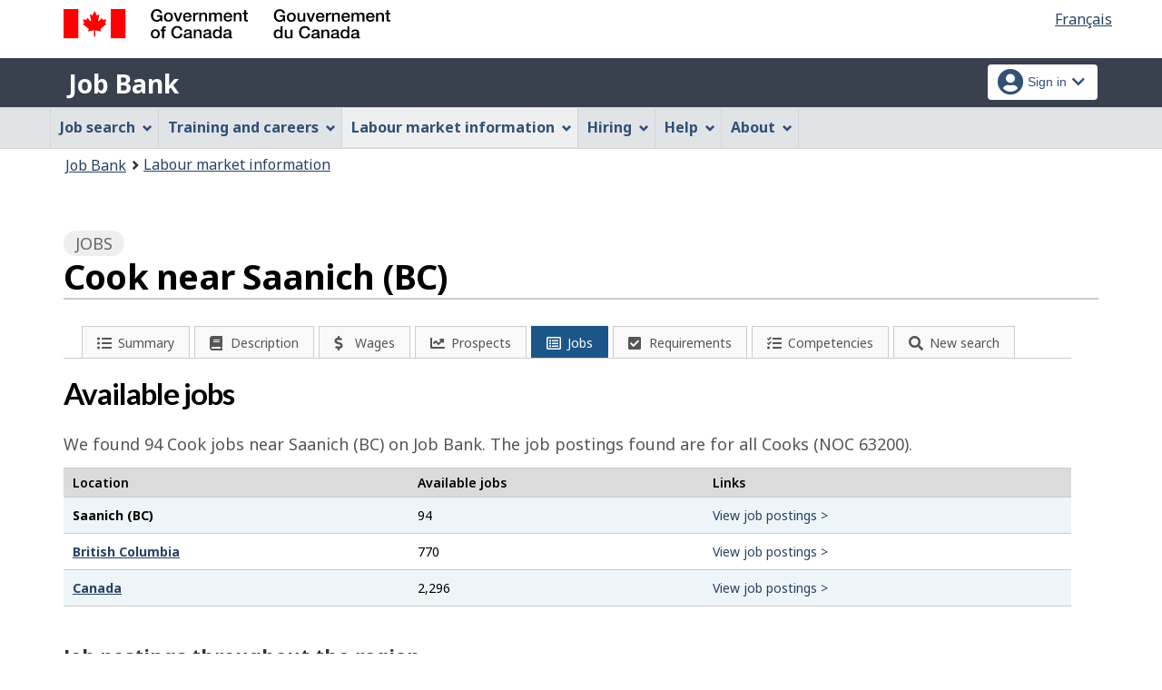

--- FILE ---
content_type: text/html;charset=UTF-8
request_url: https://www.jobbank.gc.ca/explore_career/job_market_report/lmi_jobnews_inc.xhtml
body_size: 1413
content:

	
	<div class="mrgn-tp-xl">
		<h2>News</h2>
		<p>Read the latest news stories about job creation and layoffs related to the occupation of<span class="capitalize">cook</span>   (NOC 63200).
		</p>
	</div>
	
	<div class="clearfix"></div>
	<div class="col-md-12 row lmi-news-container">	
		<article class="col-md-6 lmi-news-item" id="jobnews-0">
			<p>Niloo Persian Kitchen and Grill has announced that soon it will be opening its second location in Esquimalt. </p>
			<ul class="lmi-news-item-list">
			<li class="lmi-news-type"><span class="fa fa-clipboard-list" aria-hidden="true"></span> <span class="lmi-news-event">Job creation</span></li>
			<li class="lmi-news-industry">
			   <span class="lmi-news-ind">Accommodation and food services</span>
			</li>
			<li class="lmi-news-date">
			    Added on 2025-12-01
			</li>
			<li class="lmi-news-er">
					<span class="fas fa-map-marker-alt" aria-hidden="true"></span> Vancouver Island and Coast Region, BC
				
			</li>
			<li class="lmi-news-link"><a href="https://victoriabuzz.com/2025/12/local-persian-restaurant-opening-second-location-in-heart-of-esquimalt/" class="btn btn-primary"><span class="fa fa-location-circle"></span>victoriabuzz.com</a>
			</li>
			</ul>	
			<div class="clearfix"></div>		
		</article>	
		<article class="col-md-6 lmi-news-item" id="jobnews-1">
			<p>The Greenview Taphouse has opened on Fairwinds Drive in Nanoose Bay. </p>
			<ul class="lmi-news-item-list">
			<li class="lmi-news-type"><span class="fa fa-clipboard-list" aria-hidden="true"></span> <span class="lmi-news-event">Job creation</span></li>
			<li class="lmi-news-industry">
			   <span class="lmi-news-ind">Accommodation and food services</span>
			</li>
			<li class="lmi-news-date">
			    Added on 2025-11-05
			</li>
			<li class="lmi-news-er">
					<span class="fas fa-map-marker-alt" aria-hidden="true"></span> Vancouver Island and Coast Region, BC
				
			</li>
			<li class="lmi-news-link"><a href="https://businessexaminer.ca/vancouver-island-articles/item/central-north-vancouver-island-movers-shakers-november-5-2025/" class="btn btn-primary"><span class="fa fa-location-circle"></span>businessexaminer.ca</a>
			</li>
			</ul>	
			<div class="clearfix"></div>		
		</article>	
		<article class="col-md-6 lmi-news-item" id="jobnews-2">
			<p>Kuma Noodle Japan at the Cedar Hill Mall in Saanich has closed. The restaurant is being replaced by Pho Vuong Restaurant.</p>
			<ul class="lmi-news-item-list">
			<li class="lmi-news-type"><span class="fa fa-clipboard-list" aria-hidden="true"></span> <span class="lmi-news-event">Other type of event</span></li>
			<li class="lmi-news-industry">
			   <span class="lmi-news-ind">Accommodation and food services</span>
			</li>
			<li class="lmi-news-date">
			    Added on 2025-11-05
			</li>
			<li class="lmi-news-er">
					<span class="fas fa-map-marker-alt" aria-hidden="true"></span> Vancouver Island and Coast Region, BC
				
			</li>
			<li class="lmi-news-link"><a href="https://victoriabuzz.com/2025/11/popular-saanich-ramen-restaurant-kuma-noodle-japan-quietly-closes/" class="btn btn-primary"><span class="fa fa-location-circle"></span>victoriabuzz.com</a>
			</li>
			</ul>	
			<div class="clearfix"></div>		
		</article>	
		<article class="col-md-6 lmi-news-item" id="jobnews-3">
			<p>Donair Dude Mediteranean Eatery has opened a location in Duncan. </p>
			<ul class="lmi-news-item-list">
			<li class="lmi-news-type"><span class="fa fa-clipboard-list" aria-hidden="true"></span> <span class="lmi-news-event">Job creation</span></li>
			<li class="lmi-news-industry">
			   <span class="lmi-news-ind">Accommodation and food services</span>
			</li>
			<li class="lmi-news-date">
			    Added on 2025-10-24
			</li>
			<li class="lmi-news-er">
					<span class="fas fa-map-marker-alt" aria-hidden="true"></span> Vancouver Island and Coast Region, BC
				
			</li>
			<li class="lmi-news-link"><a href="https://www.cowichanvalleycitizen.com/news/business-notes-donair-dude-opens-location-in-duncan-8319232" class="btn btn-primary"><span class="fa fa-location-circle"></span>cowichanvalleycitizen.com</a>
			</li>
			</ul>	
			<div class="clearfix"></div>		
		</article>	
		<article class="col-md-6 lmi-news-item" id="jobnews-4">
			<p>Pizza Hut will soon open a new location at 6686 Sooke Rd., unit 3A, in Sooke.</p>
			<ul class="lmi-news-item-list">
			<li class="lmi-news-type"><span class="fa fa-clipboard-list" aria-hidden="true"></span> <span class="lmi-news-event">Job creation</span></li>
			<li class="lmi-news-industry">
			   <span class="lmi-news-ind">Accommodation and food services</span>
			</li>
			<li class="lmi-news-date">
			    Added on 2025-10-21
			</li>
			<li class="lmi-news-er">
					<span class="fas fa-map-marker-alt" aria-hidden="true"></span> Vancouver Island and Coast Region, BC
				
			</li>
			<li class="lmi-news-link"><a href="https://businessexaminer.ca/victoria-articles/item/south-vancouver-island-movers-shakers-october-21-2025/" class="btn btn-primary"><span class="fa fa-location-circle"></span>businessexaminer.ca</a>
			</li>
			</ul>	
			<div class="clearfix"></div>		
		</article>	
		<article class="col-md-6 lmi-news-item" id="jobnews-5">
			<p>Virtuous Pie, a Victoria-based pizzeria, has announced that it will close on November 14. No announcement has been made about what will replace the closed shop.  </p>
			<ul class="lmi-news-item-list">
			<li class="lmi-news-type"><span class="fa fa-clipboard-list" aria-hidden="true"></span> <span class="lmi-news-event">Layoff</span></li>
			<li class="lmi-news-industry">
			   <span class="lmi-news-ind">Accommodation and food services</span>
			</li>
			<li class="lmi-news-date">
			    Added on 2025-10-20
			</li>
			<li class="lmi-news-er">
					<span class="fas fa-map-marker-alt" aria-hidden="true"></span> Vancouver Island and Coast Region, BC
				
			</li>
			<li class="lmi-news-link"><a href="https://victoriabuzz.com/2025/10/downtown-victorias-virtuous-pie-location-to-close-mid-november/" class="btn btn-primary"><span class="fa fa-location-circle"></span>victoriabuzz.com</a>
			</li>
			</ul>	
			<div class="clearfix"></div>		
		</article>
	<div class="pull-right" style="width:100%">
		
	
	<div class="row">
		<div class="col-md-12"><span style="float:right"><a href="https://www.jobbank.gc.ca/trend-analysis/labour-market-news" class="btn btn-primary" target="_blank">View more news</a></span>
	    </div>
    </div>
    </div>
    <div class="clearfix"></div>
	</div>